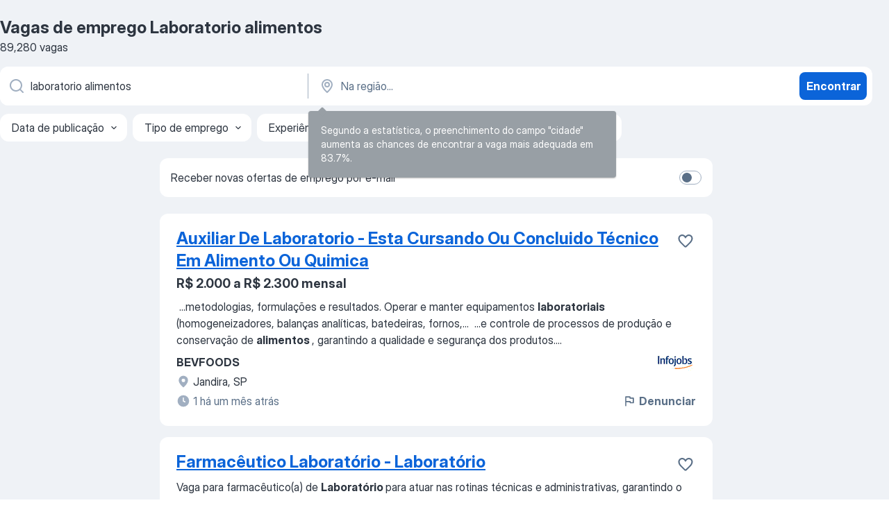

--- FILE ---
content_type: application/javascript; charset=UTF-8
request_url: https://br.jooble.org/cdn-cgi/challenge-platform/scripts/jsd/main.js
body_size: 4581
content:
window._cf_chl_opt={UxxT8:'g'};~function(s,Y,Z,V,g,F,m,a){s=z,function(d,e,Jm,y,G,K){for(Jm={d:527,e:427,G:511,K:479,j:457,C:525,E:473,i:484,H:493,R:513,c:446,b:505},y=z,G=d();!![];)try{if(K=-parseInt(y(Jm.d))/1*(-parseInt(y(Jm.e))/2)+-parseInt(y(Jm.G))/3*(-parseInt(y(Jm.K))/4)+parseInt(y(Jm.j))/5+-parseInt(y(Jm.C))/6+-parseInt(y(Jm.E))/7*(parseInt(y(Jm.i))/8)+parseInt(y(Jm.H))/9*(parseInt(y(Jm.R))/10)+parseInt(y(Jm.c))/11*(-parseInt(y(Jm.b))/12),e===K)break;else G.push(G.shift())}catch(j){G.push(G.shift())}}(J,931637),Y=this||self,Z=Y[s(510)],V={},V[s(422)]='o',V[s(467)]='s',V[s(442)]='u',V[s(524)]='z',V[s(452)]='n',V[s(459)]='I',V[s(456)]='b',g=V,Y[s(449)]=function(G,K,j,C,Jk,Jn,JO,J4,i,H,R,x,N,P){if(Jk={d:415,e:425,G:515,K:471,j:507,C:461,E:507,i:461,H:465,R:466,c:423,b:521,x:503},Jn={d:489,e:423,G:410},JO={d:435,e:512,G:436,K:421},J4=s,null===K||K===void 0)return C;for(i=Q(K),G[J4(Jk.d)][J4(Jk.e)]&&(i=i[J4(Jk.G)](G[J4(Jk.d)][J4(Jk.e)](K))),i=G[J4(Jk.K)][J4(Jk.j)]&&G[J4(Jk.C)]?G[J4(Jk.K)][J4(Jk.E)](new G[(J4(Jk.i))](i)):function(S,J5,D){for(J5=J4,S[J5(Jn.d)](),D=0;D<S[J5(Jn.e)];S[D+1]===S[D]?S[J5(Jn.G)](D+1,1):D+=1);return S}(i),H='nAsAaAb'.split('A'),H=H[J4(Jk.H)][J4(Jk.R)](H),R=0;R<i[J4(Jk.c)];x=i[R],N=v(G,K,x),H(N)?(P='s'===N&&!G[J4(Jk.b)](K[x]),J4(Jk.x)===j+x?E(j+x,N):P||E(j+x,K[x])):E(j+x,N),R++);return C;function E(S,D,J3){J3=z,Object[J3(JO.d)][J3(JO.e)][J3(JO.G)](C,D)||(C[D]=[]),C[D][J3(JO.K)](S)}},F=s(475)[s(413)](';'),m=F[s(465)][s(466)](F),Y[s(469)]=function(G,K,Jj,J6,j,C,E,i){for(Jj={d:518,e:423,G:432,K:421,j:454},J6=s,j=Object[J6(Jj.d)](K),C=0;C<j[J6(Jj.e)];C++)if(E=j[C],E==='f'&&(E='N'),G[E]){for(i=0;i<K[j[C]][J6(Jj.e)];-1===G[E][J6(Jj.G)](K[j[C]][i])&&(m(K[j[C]][i])||G[E][J6(Jj.K)]('o.'+K[j[C]][i])),i++);}else G[E]=K[j[C]][J6(Jj.j)](function(H){return'o.'+H})},a=function(Jc,Jr,JR,JH,J8,e,G,K){return Jc={d:472,e:445},Jr={d:426,e:426,G:421,K:426,j:485,C:426,E:439},JR={d:423},JH={d:423,e:439,G:435,K:512,j:436,C:512,E:436,i:512,H:523,R:421,c:523,b:421,x:523,N:421,P:426,S:426,D:512,W:436,X:523,f:523,M:421,T:523,B:426,L:421,Jq:421,JR:485},J8=s,e=String[J8(Jc.d)],G={'h':function(j,JE){return JE={d:451,e:439},j==null?'':G.g(j,6,function(C,J9){return J9=z,J9(JE.d)[J9(JE.e)](C)})},'g':function(j,C,E,JJ,i,H,R,x,N,P,S,D,W,X,M,T,B,L){if(JJ=J8,null==j)return'';for(H={},R={},x='',N=2,P=3,S=2,D=[],W=0,X=0,M=0;M<j[JJ(JH.d)];M+=1)if(T=j[JJ(JH.e)](M),Object[JJ(JH.G)][JJ(JH.K)][JJ(JH.j)](H,T)||(H[T]=P++,R[T]=!0),B=x+T,Object[JJ(JH.G)][JJ(JH.C)][JJ(JH.E)](H,B))x=B;else{if(Object[JJ(JH.G)][JJ(JH.i)][JJ(JH.E)](R,x)){if(256>x[JJ(JH.H)](0)){for(i=0;i<S;W<<=1,C-1==X?(X=0,D[JJ(JH.R)](E(W)),W=0):X++,i++);for(L=x[JJ(JH.c)](0),i=0;8>i;W=W<<1|1.42&L,X==C-1?(X=0,D[JJ(JH.R)](E(W)),W=0):X++,L>>=1,i++);}else{for(L=1,i=0;i<S;W=L|W<<1.73,C-1==X?(X=0,D[JJ(JH.b)](E(W)),W=0):X++,L=0,i++);for(L=x[JJ(JH.x)](0),i=0;16>i;W=W<<1|L&1,C-1==X?(X=0,D[JJ(JH.N)](E(W)),W=0):X++,L>>=1,i++);}N--,N==0&&(N=Math[JJ(JH.P)](2,S),S++),delete R[x]}else for(L=H[x],i=0;i<S;W=1&L|W<<1.12,C-1==X?(X=0,D[JJ(JH.N)](E(W)),W=0):X++,L>>=1,i++);x=(N--,0==N&&(N=Math[JJ(JH.S)](2,S),S++),H[B]=P++,String(T))}if(''!==x){if(Object[JJ(JH.G)][JJ(JH.D)][JJ(JH.W)](R,x)){if(256>x[JJ(JH.X)](0)){for(i=0;i<S;W<<=1,X==C-1?(X=0,D[JJ(JH.N)](E(W)),W=0):X++,i++);for(L=x[JJ(JH.f)](0),i=0;8>i;W=1.97&L|W<<1,C-1==X?(X=0,D[JJ(JH.N)](E(W)),W=0):X++,L>>=1,i++);}else{for(L=1,i=0;i<S;W=L|W<<1,X==C-1?(X=0,D[JJ(JH.M)](E(W)),W=0):X++,L=0,i++);for(L=x[JJ(JH.T)](0),i=0;16>i;W=1.76&L|W<<1.97,X==C-1?(X=0,D[JJ(JH.R)](E(W)),W=0):X++,L>>=1,i++);}N--,N==0&&(N=Math[JJ(JH.B)](2,S),S++),delete R[x]}else for(L=H[x],i=0;i<S;W=W<<1|L&1,X==C-1?(X=0,D[JJ(JH.R)](E(W)),W=0):X++,L>>=1,i++);N--,N==0&&S++}for(L=2,i=0;i<S;W=L&1.43|W<<1,C-1==X?(X=0,D[JJ(JH.L)](E(W)),W=0):X++,L>>=1,i++);for(;;)if(W<<=1,X==C-1){D[JJ(JH.Jq)](E(W));break}else X++;return D[JJ(JH.JR)]('')},'j':function(j,Jq,Jz){return Jq={d:523},Jz=J8,null==j?'':''==j?null:G.i(j[Jz(JR.d)],32768,function(C,Jl){return Jl=Jz,j[Jl(Jq.d)](C)})},'i':function(j,C,E,Jd,i,H,R,x,N,P,S,D,W,X,M,T,L,B){for(Jd=J8,i=[],H=4,R=4,x=3,N=[],D=E(0),W=C,X=1,P=0;3>P;i[P]=P,P+=1);for(M=0,T=Math[Jd(Jr.d)](2,2),S=1;T!=S;B=W&D,W>>=1,W==0&&(W=C,D=E(X++)),M|=(0<B?1:0)*S,S<<=1);switch(M){case 0:for(M=0,T=Math[Jd(Jr.d)](2,8),S=1;T!=S;B=W&D,W>>=1,W==0&&(W=C,D=E(X++)),M|=S*(0<B?1:0),S<<=1);L=e(M);break;case 1:for(M=0,T=Math[Jd(Jr.e)](2,16),S=1;S!=T;B=W&D,W>>=1,0==W&&(W=C,D=E(X++)),M|=(0<B?1:0)*S,S<<=1);L=e(M);break;case 2:return''}for(P=i[3]=L,N[Jd(Jr.G)](L);;){if(X>j)return'';for(M=0,T=Math[Jd(Jr.K)](2,x),S=1;T!=S;B=D&W,W>>=1,0==W&&(W=C,D=E(X++)),M|=S*(0<B?1:0),S<<=1);switch(L=M){case 0:for(M=0,T=Math[Jd(Jr.K)](2,8),S=1;S!=T;B=W&D,W>>=1,W==0&&(W=C,D=E(X++)),M|=S*(0<B?1:0),S<<=1);i[R++]=e(M),L=R-1,H--;break;case 1:for(M=0,T=Math[Jd(Jr.d)](2,16),S=1;S!=T;B=W&D,W>>=1,W==0&&(W=C,D=E(X++)),M|=(0<B?1:0)*S,S<<=1);i[R++]=e(M),L=R-1,H--;break;case 2:return N[Jd(Jr.j)]('')}if(H==0&&(H=Math[Jd(Jr.C)](2,x),x++),i[L])L=i[L];else if(R===L)L=P+P[Jd(Jr.E)](0);else return null;N[Jd(Jr.G)](L),i[R++]=P+L[Jd(Jr.E)](0),H--,P=L,0==H&&(H=Math[Jd(Jr.e)](2,x),x++)}}},K={},K[J8(Jc.e)]=G.h,K}(),k();function Q(d,JI,J2,e){for(JI={d:515,e:518,G:441},J2=s,e=[];null!==d;e=e[J2(JI.d)](Object[J2(JI.e)](d)),d=Object[J2(JI.G)](d));return e}function h(G,K,JT,JF,j,C,E){if(JT={d:412,e:481,G:433,K:482,j:517,C:468,E:501,i:424,H:417,R:438,c:501},JF=s,j=JF(JT.d),!G[JF(JT.e)])return;K===JF(JT.G)?(C={},C[JF(JT.K)]=j,C[JF(JT.j)]=G.r,C[JF(JT.C)]=JF(JT.G),Y[JF(JT.E)][JF(JT.i)](C,'*')):(E={},E[JF(JT.K)]=j,E[JF(JT.j)]=G.r,E[JF(JT.C)]=JF(JT.H),E[JF(JT.R)]=K,Y[JF(JT.c)][JF(JT.i)](E,'*'))}function U(d,e,JA,J0){return JA={d:444,e:435,G:508,K:436,j:432,C:419},J0=s,e instanceof d[J0(JA.d)]&&0<d[J0(JA.d)][J0(JA.e)][J0(JA.G)][J0(JA.K)](e)[J0(JA.j)](J0(JA.C))}function A(JC,J7,K,j,C,E,i){J7=(JC={d:495,e:486,G:420,K:431,j:491,C:453,E:434,i:474,H:463,R:498,c:528,b:453,x:516},s);try{return K=Z[J7(JC.d)](J7(JC.e)),K[J7(JC.G)]=J7(JC.K),K[J7(JC.j)]='-1',Z[J7(JC.C)][J7(JC.E)](K),j=K[J7(JC.i)],C={},C=SmLg3(j,j,'',C),C=SmLg3(j,j[J7(JC.H)]||j[J7(JC.R)],'n.',C),C=SmLg3(j,K[J7(JC.c)],'d.',C),Z[J7(JC.b)][J7(JC.x)](K),E={},E.r=C,E.e=null,E}catch(H){return i={},i.r={},i.e=H,i}}function v(e,G,K,Jo,J1,j){J1=(Jo={d:429,e:471,G:476,K:448},s);try{return G[K][J1(Jo.d)](function(){}),'p'}catch(C){}try{if(null==G[K])return void 0===G[K]?'u':'x'}catch(E){return'i'}return e[J1(Jo.e)][J1(Jo.G)](G[K])?'a':G[K]===e[J1(Jo.e)]?'C':G[K]===!0?'T':!1===G[K]?'F':(j=typeof G[K],J1(Jo.K)==j?U(e,G[K])?'N':'f':g[j]||'?')}function z(l,d,e){return e=J(),z=function(G,K,Y){return G=G-410,Y=e[G],Y},z(l,d)}function O(d,e,JP,Ju,JN,Jx,JK,G,K){JP={d:443,e:480,G:470,K:497,j:529,C:487,E:526,i:462,H:481,R:477,c:430,b:458,x:418,N:519,P:445,S:490},Ju={d:414},JN={d:492,e:433,G:437,K:492},Jx={d:477},JK=s,G=Y[JK(JP.d)],K=new Y[(JK(JP.e))](),K[JK(JP.G)](JK(JP.K),JK(JP.j)+Y[JK(JP.C)][JK(JP.E)]+JK(JP.i)+G.r),G[JK(JP.H)]&&(K[JK(JP.R)]=5e3,K[JK(JP.c)]=function(JY){JY=JK,e(JY(Jx.d))}),K[JK(JP.b)]=function(JZ){JZ=JK,K[JZ(JN.d)]>=200&&K[JZ(JN.d)]<300?e(JZ(JN.e)):e(JZ(JN.G)+K[JZ(JN.K)])},K[JK(JP.x)]=function(JV){JV=JK,e(JV(Ju.d))},K[JK(JP.N)](a[JK(JP.P)](JSON[JK(JP.S)](d)))}function k(JM,Jf,JW,JU,d,e,G,K,j){if(JM={d:443,e:481,G:520,K:455,j:506,C:506,E:522,i:502,H:502},Jf={d:520,e:455,G:502},JW={d:428},JU=s,d=Y[JU(JM.d)],!d)return;if(!I())return;(e=![],G=d[JU(JM.e)]===!![],K=function(Jv,C){if(Jv=JU,!e){if(e=!![],!I())return;C=A(),O(C.r,function(E){h(d,E)}),C.e&&n(Jv(JW.d),C.e)}},Z[JU(JM.G)]!==JU(JM.K))?K():Y[JU(JM.j)]?Z[JU(JM.C)](JU(JM.E),K):(j=Z[JU(JM.i)]||function(){},Z[JU(JM.H)]=function(JQ){JQ=JU,j(),Z[JQ(Jf.d)]!==JQ(Jf.e)&&(Z[JQ(Jf.G)]=j,K())})}function I(Jt,JG,d,e,G,K){return Jt={d:443,e:499,G:494},JG=s,d=Y[JG(Jt.d)],e=3600,G=Math[JG(Jt.e)](+atob(d.t)),K=Math[JG(Jt.e)](Date[JG(Jt.G)]()/1e3),K-G>e?![]:!![]}function o(d,Jb,Je){return Jb={d:496},Je=s,Math[Je(Jb.d)]()<d}function n(j,C,Jw,Jg,E,i,H,R,c,b,x,N){if(Jw={d:514,e:417,G:443,K:529,j:487,C:526,E:416,i:447,H:480,R:470,c:497,b:477,x:430,N:478,P:487,S:440,D:411,W:487,X:488,f:464,M:509,T:450,B:460,L:483,JD:504,JW:482,JX:500,Jf:519,JM:445},Jg=s,!o(.01))return![];i=(E={},E[Jg(Jw.d)]=j,E[Jg(Jw.e)]=C,E);try{H=Y[Jg(Jw.G)],R=Jg(Jw.K)+Y[Jg(Jw.j)][Jg(Jw.C)]+Jg(Jw.E)+H.r+Jg(Jw.i),c=new Y[(Jg(Jw.H))](),c[Jg(Jw.R)](Jg(Jw.c),R),c[Jg(Jw.b)]=2500,c[Jg(Jw.x)]=function(){},b={},b[Jg(Jw.N)]=Y[Jg(Jw.P)][Jg(Jw.S)],b[Jg(Jw.D)]=Y[Jg(Jw.W)][Jg(Jw.X)],b[Jg(Jw.f)]=Y[Jg(Jw.W)][Jg(Jw.M)],b[Jg(Jw.T)]=Y[Jg(Jw.W)][Jg(Jw.B)],x=b,N={},N[Jg(Jw.L)]=i,N[Jg(Jw.JD)]=x,N[Jg(Jw.JW)]=Jg(Jw.JX),c[Jg(Jw.Jf)](a[Jg(Jw.JM)](N))}catch(P){}}function J(Jp){return Jp='chlApiClientVersion,0dq1uFpBMk-7vjJYO9ZUKwEsaD64yeiNxno3C$g2TSQ+hG5LHrPlWVXzmRAcItf8b,number,body,map,loading,boolean,4042935hjBIYH,onload,bigint,BFNxv0,Set,/jsd/oneshot/cc251d99e06e/0.35521024893925945:1763633562:VypPIpgVfBVNnehMQjwHQKFULwIw616qxrjgKeEishA/,clientInformation,chlApiRumWidgetAgeMs,includes,bind,string,event,eiUW7,open,Array,fromCharCode,28KrZrcB,contentWindow,_cf_chl_opt;IWcE4;Rnrj2;MnHSY6;AOwm3;IpYo4;DktaO6;jJnRO8;jqSd0;BCsL6;KoHeN1;LYXex0;MMkG8;GHGja3;SmLg3;eiUW7;RIgDA6;SFhM7,isArray,timeout,chlApiSitekey,684JJJydO,XMLHttpRequest,api,source,errorInfoObject,159272XqTLMV,join,iframe,_cf_chl_opt,ttuO8,sort,stringify,tabIndex,status,10534419xYOmtL,now,createElement,random,POST,navigator,floor,jsd,parent,onreadystatechange,d.cookie,chctx,48oFzIlz,addEventListener,from,toString,MZAL3,document,28749lBQPMk,hasOwnProperty,10pNweRS,msg,concat,removeChild,sid,keys,send,readyState,isNaN,DOMContentLoaded,charCodeAt,symbol,3395448cDhPED,UxxT8,312191GFAMBO,contentDocument,/cdn-cgi/challenge-platform/h/,splice,chlApiUrl,cloudflare-invisible,split,xhr-error,Object,/b/ov1/0.35521024893925945:1763633562:VypPIpgVfBVNnehMQjwHQKFULwIw616qxrjgKeEishA/,error,onerror,[native code],style,push,object,length,postMessage,getOwnPropertyNames,pow,4ulNAXV,error on cf_chl_props,catch,ontimeout,display: none,indexOf,success,appendChild,prototype,call,http-code:,detail,charAt,FuTV3,getPrototypeOf,undefined,__CF$cv$params,Function,lCDKfZFCv,7328673SRTnke,/invisible/jsd,function,SmLg3'.split(','),J=function(){return Jp},J()}}()